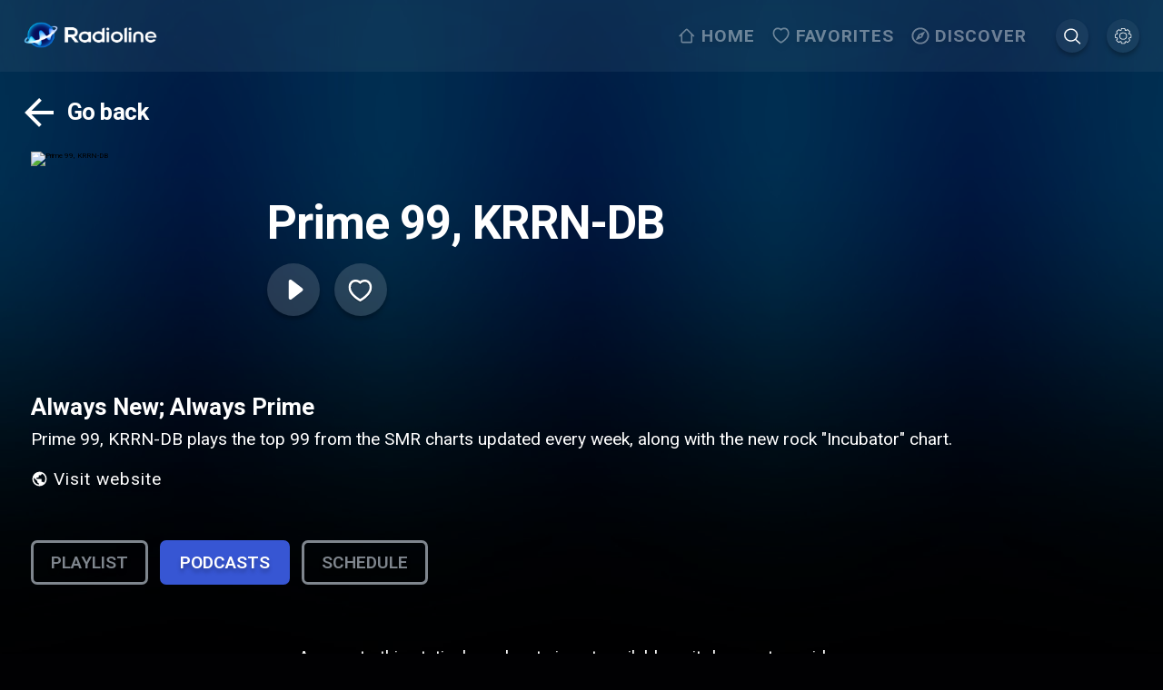

--- FILE ---
content_type: application/javascript; charset=UTF-8
request_url: https://www.radioline.co/_next/static/VCTqtV-R3Y8AiMFnogPWQ/_buildManifest.js
body_size: 1564
content:
self.__BUILD_MANIFEST=function(s,c,a,e,t,i,n,d,o,r,f,p,u,l,b,k){return{__rewrites:{beforeFiles:[],afterFiles:[{source:"/:nextInternalLocale(defaultLang|de|en|es|fr|it|ro|nl|nb|pl|pt|pt\\-BR|ru|se|ja|ko|zh\\-TW|zh\\-CN|hi|ar)/sitemap.:extension*"},{source:"/:nextInternalLocale(defaultLang|de|en|es|fr|it|ro|nl|nb|pl|pt|pt\\-BR|ru|se|ja|ko|zh\\-TW|zh\\-CN|hi|ar)/robots.txt",destination:"/:nextInternalLocale/api/robots"},{source:"/:nextInternalLocale(defaultLang|de|en|es|fr|it|ro|nl|nb|pl|pt|pt\\-BR|ru|se|ja|ko|zh\\-TW|zh\\-CN|hi|ar)/.well-known/health",destination:"/:nextInternalLocale/api/well-known/health"}],fallback:[]},"/":[c,a,e,n,f,"static/chunks/pages/index-18e6f0f8b3a08970.js"],"/404":["static/css/7b870f58bfc5d310.css","static/chunks/pages/404-ce3b214f99f82adf.js"],"/_error":["static/chunks/pages/_error-9d4255e58978d17e.js"],"/_offline":[f,"static/chunks/pages/_offline-5877667eb36cda00.js"],"/add-device":[s,t,i,"static/css/6f42dfd8a7a19121.css","static/chunks/pages/add-device-9c853b413977d8d1.js"],"/category/categories/[...permalink]":[s,c,a,d,t,i,e,n,p,"static/css/93e64af40923b347.css","static/chunks/pages/category/categories/[...permalink]-9a669a0e04e7a8e3.js"],"/change-password":[s,"static/css/5478a4bc5e81797f.css","static/chunks/pages/change-password-4f87b32d49389435.js"],"/contact-us":[s,"static/css/31c15f50636cfcbf.css","static/chunks/pages/contact-us-979feb6d8c6ea5cd.js"],"/deezer":[u,"static/chunks/pages/deezer-b9cf7dbee45b2395.js"],"/delete-account":["static/css/0f6a4de472976240.css","static/chunks/pages/delete-account-483200d46e36085b.js"],"/discover":["static/css/02e2e7c8ea0309a6.css","static/chunks/pages/discover-5084a5dfd8c4975e.js"],"/discover/podcast/[country]":[c,a,e,n,o,l,"static/chunks/pages/discover/podcast/[country]-df139300c5a607c7.js"],"/discover/radio/[country]":[c,a,e,n,o,l,"static/chunks/pages/discover/radio/[country]-e95c67941ed44929.js"],"/facebook":[u,"static/chunks/pages/facebook-9af885286732a174.js"],"/favorites":[s,c,a,t,i,e,n,"static/css/ef026ea9ee697348.css","static/chunks/pages/favorites-c1e868782656e15f.js"],"/get-premium":[s,d,t,i,p,"static/css/93b59705668bd9d4.css","static/chunks/pages/get-premium-7bb94e99a26aff6d.js"],"/log-in":[s,t,i,"static/css/d860ed770220d2fd.css","static/chunks/pages/log-in-72f09829dbd65f3a.js"],"/navigation-map":[c,a,"static/css/5678b4cca299ffaf.css","static/chunks/pages/navigation-map-bed8ce2b884274dc.js"],"/navigation-map/[country]":[c,a,"static/css/038c57de988a47b0.css","static/chunks/pages/navigation-map/[country]-a441a82233664b9b.js"],"/offline":[s,r,t,i,b,"static/css/5ea464b1c4307f3b.css","static/chunks/pages/offline-fa8b366594d92cec.js"],"/player/[...permalink]":["static/chunks/pages/player/[...permalink]-522ed63193976f5d.js"],"/podcasts/[...permalink]":[s,a,r,t,i,k,b,"static/css/082edb4903058820.css","static/chunks/pages/podcasts/[...permalink]-342db59e2501d004.js"],"/privacy-policy":["static/css/3ad360261f1bf1d6.css","static/chunks/pages/privacy-policy-67d3ca086f1c65ee.js"],"/radios/[...permalink]":[a,r,k,"static/css/36ecca072e020ef6.css","static/chunks/pages/radios/[...permalink]-85e4c3dc830be950.js"],"/search":[s,c,e,n,"static/css/506d649c9d9109f5.css","static/chunks/pages/search-c9268f25827b60c5.js"],"/settings":[c,d,e,o,"static/css/3d04b4cb8f7fca8d.css","static/chunks/pages/settings-90dc0d0073e5638b.js"],"/spotify":["static/css/4183fefba6a61913.css","static/chunks/pages/spotify-07e06717762fd32b.js"],"/terms-of-use":["static/css/f0cb287df569576e.css","static/chunks/pages/terms-of-use-b5dd0c7549218efe.js"],sortedPages:["/","/404","/_app","/_error","/_offline","/add-device","/category/categories/[...permalink]","/change-password","/contact-us","/deezer","/delete-account","/discover","/discover/podcast/[country]","/discover/radio/[country]","/facebook","/favorites","/get-premium","/log-in","/navigation-map","/navigation-map/[country]","/offline","/player/[...permalink]","/podcasts/[...permalink]","/privacy-policy","/radios/[...permalink]","/search","/settings","/spotify","/terms-of-use"]}}("static/chunks/9273-69235b6f5ba9bb2a.js","static/chunks/5675-0d9f5cff670241f8.js","static/chunks/2962-c4a4c06b0a556270.js","static/css/11bd5b7cb194fbb3.css","static/css/8041927acf40c175.css","static/chunks/5052-4c3c9a0c7fca1512.js","static/chunks/4357-650c438b82b5e7fc.js","static/chunks/7921-9e0e9085ff321124.js","static/css/ca116a1fe15771ca.css","static/chunks/7573-6d8b9e847e8b23db.js","static/css/e92f9c8dfbfed1cb.css","static/chunks/5263-382070ac2090dc07.js","static/css/d1ac20817f10e67f.css","static/css/54917ac2b464de78.css","static/chunks/2201-bd317094ec09a1e5.js","static/chunks/5413-0b6d9469c0a0c736.js"),self.__BUILD_MANIFEST_CB&&self.__BUILD_MANIFEST_CB();